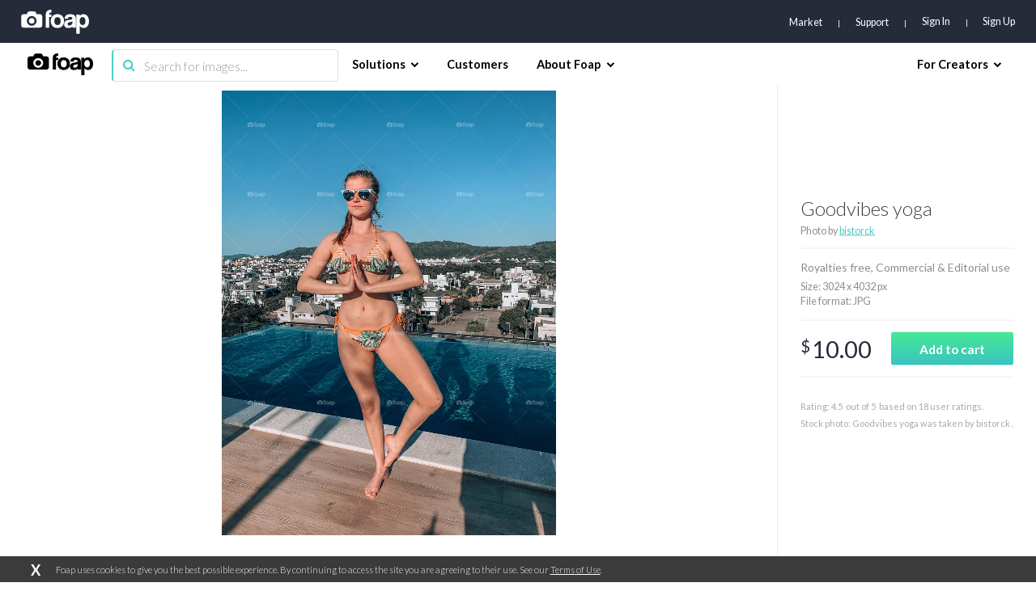

--- FILE ---
content_type: text/html; charset=utf-8
request_url: https://www.foap.com/photos/goodvibes-yoga-3d8e511d-d051-4e81-a575-4e8dcd654d45
body_size: 12466
content:
<!doctype html>
<html lang="en-us" data-reactroot=""><head><meta name="viewport" content="width=device-width, initial-scale=1.0, maximum-scale=1.0, user-scalable=0, viewport-fit=cover"/><meta http-equiv="Content-Type" content="text/html; charset=utf-8"/><meta http-equiv="X-UA-Compatible" content="IE=edge"/><meta http-equiv="Referrer-Policy" content="same-origin"/><link href="https://fonts.googleapis.com/css?family=Lato:300,400,700,900|Titillium+Web:900" rel="stylesheet"/><link href="https://fonts.googleapis.com/css?family=Open+Sans:300,700,900&amp;display=swap" rel="stylesheet"/><link rel="shortcut icon" href="/assets/favicons/favicon.ico"/><link rel="icon" type="image/png" href="/assets/favicons/favicon-16x16.png" sizes="16x16"/><link rel="icon" type="image/png" href="/assets/favicons/favicon-32x32.png" sizes="32x32"/><link rel="icon" type="image/png" href="/assets/favicons/favicon.ico" sizes="64x64"/><link rel="icon" type="image/png" href="/assets/favicons/favicon-96x96.png" sizes="96x96"/><link rel="icon" type="image/png" href="/assets/favicons/android-chrome-192x192.png" sizes="192x192"/><link rel="apple-touch-icon" sizes="57x57" href="/assets/favicons/apple-touch-icon-57x57.png"/><link rel="apple-touch-icon" sizes="60x60" href="/assets/favicons/apple-touch-icon-60x60.png"/><link rel="apple-touch-icon" sizes="72x72" href="/assets/favicons/apple-touch-icon-72x72.png"/><link rel="apple-touch-icon" sizes="76x76" href="/assets/favicons/apple-touch-icon-76x76.png"/><link rel="apple-touch-icon" sizes="114x114" href="/assets/favicons/apple-touch-icon-114x114.png"/><link rel="apple-touch-icon" sizes="120x120" href="/assets/favicons/apple-touch-icon-120x120.png"/><link rel="apple-touch-icon" sizes="144x144" href="/assets/favicons/apple-touch-icon-144x144.png"/><link rel="apple-touch-icon" sizes="152x152" href="/assets/favicons/apple-touch-icon-152x152.png"/><link rel="apple-touch-icon" sizes="180x180" href="/assets/favicons/apple-touch-icon-180x180.png"/><link rel="apple-touch-icon-precomposed" sizes="144x144" href="/assets/favicons/apple-touch-icon-precomposed-144x144.png"/><link rel="apple-touch-icon-precomposed" sizes="114x114" href="/assets/favicons/apple-touch-icon-precomposed-114x114.png"/><link rel="apple-touch-icon-precomposed" sizes="72x72" href="/assets/favicons/apple-touch-icon-precomposed-72x72.png"/><link rel="apple-touch-icon-precomposed" href="/assets/favicons/apple-touch-icon-precomposed-72x72.png"/><link rel="manifest" href="/assets/favicons/manifest.json"/><link rel="mask-icon" href="/assets/favicons/safari-pinned-tab.svg" color="#262B39"/><meta name="apple-mobile-web-app-title" content="Foap Market"/><meta name="apple-mobile-web-app-capable" content="yes"/><meta name="apple-mobile-web-app-status-bar-style" content="#262B39"/><meta name="msapplication-TileColor" content="#262B39"/><meta name="msapplication-TileImage" content="/assets/favicons/mstile-144x144.png"/><meta name="theme-color" content="#262B39"/><meta property="fb:app_id" content="198520716900260"/><meta property="og:type" content="website"/><script>
                                            (function(w,d,s,l,i){w[l] = w[l] || [];w[l].push({'gtm.start':
                                                new Date().getTime(),event:'gtm.js'});var f=d.getElementsByTagName(s)[0],
                                            j=d.createElement(s),dl=l!='dataLayer'?'&l='+l:'';j.async=true;j.src=
                                            'https://www.googletagmanager.com/gtm.js?id='+i+dl;f.parentNode.insertBefore(j,f);
                                            })(window,document,'script','dataLayer','GTM-NSHSPCC');
                                        </script><link href="https://assets03.foap.com/build/main.styles.8229a25f5019585b0033.css" media="screen, projection" rel="stylesheet" type="text/css" charSet="UTF-8"/><title data-react-helmet="true">Foap.com: Goodvibes yoga stock photo by bistorck</title><meta data-react-helmet="true" name="description" content="Goodvibes yoga stock photo by bistorck. Download images and pictures from Foap&#x27;s community of photographers."/><meta data-react-helmet="true" name="robots" content="noindex, nofollow"/><meta data-react-helmet="true" property="og:url" content="https://www.foap.com/photos/goodvibes-yoga-3d8e511d-d051-4e81-a575-4e8dcd654d45"/><meta data-react-helmet="true" property="og:title" content="Foap.com: Goodvibes yoga stock photo by bistorck"/><meta data-react-helmet="true" property="og:image" content="https://images08.foap.com/images/da0c1629-7d7d-4bec-bbf0-fa1274a3965b/original.jpg?filename=w1920&amp;dw=640"/><meta data-react-helmet="true" property="og:description" content="Goodvibes yoga stock photo by bistorck. Download images and pictures from Foap&#x27;s community of photographers."/><meta data-react-helmet="true" name="twitter:card" content="summary_large_image"/><meta data-react-helmet="true" name="twitter:url" content="https://www.foap.com/photos/goodvibes-yoga-3d8e511d-d051-4e81-a575-4e8dcd654d45"/><meta data-react-helmet="true" name="twitter:title" content="Foap.com: Goodvibes yoga stock photo by bistorck"/><meta data-react-helmet="true" name="twitter:description" content="Goodvibes yoga stock photo by bistorck. Download images and pictures from Foap&#x27;s community of photographers."/><meta data-react-helmet="true" name="twitter:image" content="https://images08.foap.com/images/da0c1629-7d7d-4bec-bbf0-fa1274a3965b/original.jpg?filename=w1920&amp;dw=640"/><link data-react-helmet="true" rel="canonical" href="https://www.foap.com/photos/goodvibes-yoga-3d8e511d-d051-4e81-a575-4e8dcd654d45"/></head><body><noscript><iframe src="https://www.googletagmanager.com/ns.html?id=GTM-NSHSPCC" style="width:0;height:0;display:none;visibility:hidden"></iframe></noscript><div id="fb-root"></div><div id="root"><div class="layout wrapper-layout " data-reactroot=""><div class="layout default-layout search-offset "><div class="component-topbar clearfix"><div class="component-topbar-preheader "><div class="container-fluid"><div class="component-topbar-logo" style="visibility:hidden"><a href="/market"><svg xmlns="http://www.w3.org/2000/svg" width="101" height="36" viewBox="0 0 101 36"><g fill="#FFFFFF" fill-rule="evenodd"><path d="M45.14 7.159h-3.308a6.3 6.3 0 0 1 .138-1.406c.093-.382.258-.694.492-.93.238-.24.559-.404.964-.497.41-.09.937-.136 1.593-.136V.029c-5.51 0-8.26 2.377-8.26 7.13V26.65h5.073V10.803h3.307V7.16z"></path><path d="M61.29 9.405c-.85-.887-1.875-1.575-3.079-2.064-1.204-.489-2.567-.736-4.083-.736-1.544 0-2.927.247-4.142.736a8.825 8.825 0 0 0-3.124 2.084c-.864.897-1.52 1.983-1.98 3.254-.457 1.269-.689 2.675-.689 4.205 0 1.512.226 2.897.67 4.171.444 1.268 1.092 2.351 1.94 3.253.85.9 1.893 1.598 3.123 2.1 1.228.508 2.63.756 4.202.756 1.491 0 2.845-.242 4.063-.735 1.215-.487 2.25-1.18 3.1-2.083.854-.898 1.507-1.976 1.965-3.236.457-1.257.689-2.665.689-4.226 0-1.56-.232-2.974-.689-4.245-.458-1.271-1.111-2.35-1.966-3.234m-7.143 13.442c-3.12 0-4.683-1.984-4.683-5.94 0-3.938 1.563-5.905 4.683-5.905s4.683 1.967 4.683 5.905c0 3.956-1.562 5.94-4.683 5.94M79.607 8.646c-.64-.646-1.493-1.142-2.549-1.487-1.057-.34-2.346-.514-3.861-.514-1.544 0-2.855.167-3.926.494-1.072.333-1.946.801-2.612 1.407a5.29 5.29 0 0 0-1.456 2.18 8.906 8.906 0 0 0-.492 2.774h4.76c.13-.872.452-1.573.963-2.101.51-.53 1.357-.794 2.537-.794.997 0 1.793.18 2.381.536.591.358.885.85.885 1.487 0 .683-.224 1.181-.667 1.484-.448.304-1.313.549-2.6.732-1.282.187-2.47.39-3.558.616-1.089.224-2.027.572-2.812 1.05a4.951 4.951 0 0 0-1.848 1.96c-.447.832-.669 1.948-.669 3.345 0 1.588.516 2.872 1.553 3.865 1.035.988 2.666 1.483 4.9 1.483 1.31 0 2.463-.205 3.46-.614.994-.408 1.796-.953 2.399-1.643a8.04 8.04 0 0 0 .313 1.744h4.721V14.33c0-1.216-.142-2.302-.43-3.27-.289-.962-.752-1.767-1.392-2.414zm-3.29 10.599c0 .578-.125 1.126-.374 1.643a4.575 4.575 0 0 1-.983 1.342 4.483 4.483 0 0 1-1.459.912 4.872 4.872 0 0 1-1.827.34c-1.653 0-2.48-.73-2.48-2.181 0-.844.278-1.489.827-1.942.551-.448 1.56-.817 3.03-1.104.945-.187 1.665-.361 2.165-.518.496-.161.877-.368 1.14-.635l-.039 2.143zM100.294 12.704c-.421-1.291-.997-2.388-1.732-3.286a7.363 7.363 0 0 0-2.655-2.06c-1.036-.476-2.158-.712-3.363-.712-2.414 0-4.209.963-5.391 2.892l-.037-2.38H82.2V35.88h5.034V24.117c1.438 2.031 3.356 3.047 5.743 3.047 1.26 0 2.379-.24 3.363-.734a6.948 6.948 0 0 0 2.498-2.08c.683-.898 1.202-1.959 1.556-3.186.353-1.227.53-2.58.53-4.062 0-1.635-.212-3.103-.63-4.398m-8.97 10.065c-2.858 0-4.287-2.114-4.287-6.34 0-1.664.414-3.01 1.237-4.04.828-1.03 1.857-1.545 3.09-1.545 1.286 0 2.333.55 3.146 1.644.815 1.095 1.219 2.515 1.219 4.257 0 4.018-1.468 6.024-4.406 6.024M27.464 6.567h-4.702a4.08 4.08 0 0 0-4.079-4.08h-5.647a4.079 4.079 0 0 0-4.078 4.08H4.251a4.076 4.076 0 0 0-4.076 4.079V22.57a4.077 4.077 0 0 0 4.076 4.08h23.213a4.08 4.08 0 0 0 4.082-4.08V10.646a4.08 4.08 0 0 0-4.082-4.079M15.86 23.825c-3.978 0-7.215-3.237-7.215-7.218 0-3.979 3.237-7.216 7.215-7.216 3.98 0 7.217 3.237 7.217 7.216 0 3.981-3.237 7.218-7.217 7.218"></path><path d="M15.86 12.528a4.086 4.086 0 0 0-4.08 4.079 4.088 4.088 0 0 0 4.08 4.082 4.087 4.087 0 0 0 4.078-4.082 4.085 4.085 0 0 0-4.079-4.08"></path></g></svg></a></div><nav class="preheader-nav" style="width:auto"><a class="text-link" href="/market">Market</a><a id="support" class="text-link" href="https://foap.zendesk.com" target="_blank">Support</a><div class="nav-menu-blocks"><a id="signin" class="text-link" href="/signin">Sign In</a><a id="signup" class="text-link" href="/signup">Sign Up</a></div><div class="mobile-trigger"><i class="fa fa-bars"></i></div></nav></div></div><div class="component-topbar-nav"><div class="container-fluid"><div class="flex-left"><div class="component-topbar-logo"><a href="/market"><img src="https://assets08.foap.com/images/logo-foap-black.png?h=7c864a5e51b2fe59c472a09862312c3b" alt="Foap.com - stock photos"/></a></div><div class="component-searchbar topbar-desktop"><div class="searchbar-input"><form><input type="search" class="input" name="search" value="" placeholder="Search for images..."/><button type="submit"><i class="icon fa fa-search"></i></button></form></div></div></div><nav class="nav-content"><div class="nav-section"><div class="nav-group"><span class="nav-group-title">Solutions<i class="fa fa-chevron-down"></i></span><div class="nav-group-elements"><a class="nav-element" href="/market">Market</a><a class="nav-element" href="https://foap.design">Optimization</a></div></div><div class="nav-group"><a class="nav-element" href="/customers"><span class="nav-group-title">Customers</span></a></div><div class="nav-group"><span class="nav-group-title">About Foap<i class="fa fa-chevron-down"></i></span><div class="nav-group-elements"><a class="nav-element" href="/contact">Our team</a><a class="nav-element" href="https://www.foap.com/blog">Blog</a><a class="nav-element" href="https://community.foap.com/for-press">In the News</a></div></div></div><div class="nav-section"><div class="nav-group"><span class="nav-group-title">For Creators<i class="fa fa-chevron-down"></i></span><div class="nav-group-elements"><a class="nav-element" href="/photographer">Sell Your Content</a><a class="nav-element" href="/missions">Active Missions</a><a class="nav-element" href="https://itunes.apple.com/app/foap-sell-your-photos/id521142420?mt=8">Foap for iOS</a><a class="nav-element" href="https://play.google.com/store/apps/details?id=com.foap.android">Foap for Android</a><a class="nav-element" href="https://foap.zendesk.com">Help</a></div></div></div></nav></div></div><div class="component-searchbar topbar-mobile"><div class="searchbar-input"><form><input type="search" class="input" name="search" value="" placeholder="Search for images..."/><button type="submit"><i class="icon fa fa-search"></i></button></form></div></div></div><div class="container-single-photo"><div class="component-single-photo-photo"><div class="row" itemscope="" itemType="http://schema.org/Product"><div class="col pull-left col-photo"><div class="single-photo-photo-section-photo "><div class="component-picture"><div class="component-spinner "><div class="spinner"><div class="rect1"></div><div class="rect2"></div><div class="rect3"></div><div class="rect4"></div><div class="rect5"></div></div></div><picture><source srcSet="https://images05.foap.com/images/da0c1629-7d7d-4bec-bbf0-fa1274a3965b/goodvibes-yoga.jpg?filename=w1920&amp;of=webp&amp;dw=480" media="(max-width: 480px)"/><source srcSet="https://images05.foap.com/images/da0c1629-7d7d-4bec-bbf0-fa1274a3965b/goodvibes-yoga.jpg?filename=w1920&amp;of=webp&amp;dw=768" media="(max-width: 960px)"/><source srcSet="https://images05.foap.com/images/da0c1629-7d7d-4bec-bbf0-fa1274a3965b/goodvibes-yoga.jpg?filename=w1920&amp;of=webp&amp;dw=960" media="(max-width: 1199px)"/><source srcSet="https://images05.foap.com/images/da0c1629-7d7d-4bec-bbf0-fa1274a3965b/goodvibes-yoga.jpg?filename=w1920&amp;of=webp&amp;dw=1200" media="(min-width: 1200px)"/><img itemProp="image" class="photo" srcSet="https://images05.foap.com/images/da0c1629-7d7d-4bec-bbf0-fa1274a3965b/goodvibes-yoga.jpg?filename=w1920&amp;of=webp&amp;dw=960" src="https://images05.foap.com/images/da0c1629-7d7d-4bec-bbf0-fa1274a3965b/goodvibes-yoga.jpg?filename=w1920&amp;of=webp&amp;dw=960" alt="Goodvibes yoga"/></picture></div></div></div><div class="col pull-right col-checkout"><div class="content"><div class="row row-title"><div class="single-photo-photo-section-checkout-title"><h1 itemProp="name">Goodvibes yoga</h1><h3>Photo by<!-- --> <a href="/user/bistorck"><strong>bistorck</strong></a></h3></div></div><div class="row row-license"><div class="single-photo-photo-section-checkout-license"><p class="photo-license">Royalties free<!-- -->, <!-- -->Commercial &amp; Editorial use</p><p class="photo-metadata">Size<!-- -->: <!-- -->3024<!-- --> x <!-- -->4032<!-- --> px <br/>File format<!-- -->: JPG</p></div></div><div class="row row-pricing"><div class="single-photo-photo-section-checkout-pricing"><div class="row"><div class="col col-price pull-left"><p class="price"><sup>$</sup>10.00</p></div><div class="col col-button col-button-small pull-right "><div><button class="btn btn-default btn-primary btn-m  btn-disabled" id="add-to-cart"><span><span>Add to cart</span></span></button></div></div></div></div></div><div class="row row-description"><div class="single-photo-photo-section-checkout-description row"><div class="rating-container" itemProp="aggregateRating" itemscope="" itemType="http://schema.org/AggregateRating">Rating: <span itemProp="ratingValue">4.5</span>  out of <span itemProp="bestRating">5</span>  based on <span itemProp="ratingCount">18</span> user ratings.</div><h2 class="photo-description">Stock photo: Goodvibes yoga was taken by bistorck    .</h2></div></div></div></div></div></div><div class="container-fluid"><div class="component-tags-related-list"><h2 class="title">Keywords:</h2><div class="list"><a class="link" href="/image-photo/amo">amo</a><a class="link" href="/image-photo/beach">beach</a><a class="link" href="/image-photo/goodvibes">goodvibes</a><a class="link" href="/image-photo/praia">praia</a><a class="link" href="/image-photo/yoga">yoga</a><a class="link" href="/image-photo/yogatime">yogatime</a><a class="link" href="/image-photo/bistorck">bistorck</a></div></div></div></div><div class="footer footer-default "><div class="footer-content"><div class="container-fluid small"><div class="row"><div class="col col-brand"><div class="brand"><img src="https://assets02.foap.com/images/logo-foap-white.png?h=410f885492fb72012dea6dc88af51b4c"/><p class="copyright">Copyright © <!-- -->2026<!-- --> Foap. All rights reserved.</p></div><div class="social-container"><div class="footer-default-social"><nav class="social"><a href="https://twitter.com/foapapp"><svg xmlns="http://www.w3.org/2000/svg" width="24" height="24" viewBox="0 0 24 24"><path fill="#fff" d="M0 12a12 12 0 1 1 24 0 12 12 0 0 1-24 0zm11.64-2.25l.03.42-.42-.05a6.86 6.86 0 0 1-4-1.97L6.7 7.6l-.15.41c-.3.9-.11 1.86.52 2.51.34.35.26.4-.31.19-.21-.07-.38-.12-.4-.09-.06.06.14.83.3 1.13.22.43.67.84 1.15 1.09l.41.19-.48.01c-.47 0-.49.01-.44.19.17.55.83 1.13 1.57 1.39l.52.18-.45.27c-.67.39-1.46.61-2.25.62-.38.01-.69.05-.69.07 0 .09 1.02.56 1.62.75a7.1 7.1 0 0 0 5.51-.63c1.13-.67 2.26-2 2.79-3.29.29-.68.57-1.94.57-2.54 0-.39.03-.44.5-.91.27-.27.53-.56.58-.65.09-.16.08-.16-.35-.02-.71.26-.81.22-.46-.16.26-.27.57-.76.57-.9 0-.03-.12.01-.27.09a5.2 5.2 0 0 1-.74.29l-.45.14-.41-.28a3.76 3.76 0 0 0-.71-.37 2.92 2.92 0 0 0-1.47.03 2.44 2.44 0 0 0-1.64 2.44z"></path></svg></a><a href="https://www.instagram.com/foap"><svg xmlns="http://www.w3.org/2000/svg" width="24" height="24" viewBox="0 0 24 24"><path fill="#fff" d="M0 12a12 12 0 1 1 24 0 12 12 0 0 1-24 0zm9.36-6.36c-.68.03-1.14.14-1.55.3a3.2 3.2 0 0 0-1.87 1.87c-.16.4-.27.87-.3 1.55-.03.68-.04.9-.04 2.64 0 1.74.01 1.96.04 2.64.03.68.14 1.14.3 1.55a3.2 3.2 0 0 0 1.87 1.87c.4.16.87.27 1.55.3.68.03.9.04 2.64.04 1.74 0 1.96-.01 2.64-.04a4.56 4.56 0 0 0 1.55-.3 3.2 3.2 0 0 0 1.87-1.87c.16-.41.27-.87.3-1.55.03-.68.04-.9.04-2.64 0-1.74-.01-1.96-.04-2.64a4.56 4.56 0 0 0-.3-1.55 3.2 3.2 0 0 0-1.87-1.87 4.62 4.62 0 0 0-1.55-.3c-.69-.03-.9-.04-2.64-.04-1.74 0-1.96.01-2.64.04z"></path><path fill="#fff" d="M12.25 7c1.71 0 1.91.01 2.58.04.63.03.97.13 1.19.22.3.11.51.25.74.48.22.22.36.43.48.73.08.23.19.57.22 1.19.03.68.03.88.03 2.59 0 1.7 0 1.91-.03 2.58a3.8 3.8 0 0 1-.22 1.19c-.12.3-.26.51-.48.74-.23.22-.44.36-.74.47-.22.09-.56.2-1.19.22-.67.04-.87.04-2.58.04s-1.91 0-2.59-.04a3.34 3.34 0 0 1-1.19-.22c-.3-.11-.51-.25-.73-.47a1.9 1.9 0 0 1-.48-.74 3.53 3.53 0 0 1-.22-1.19c-.03-.67-.04-.88-.04-2.58 0-1.71.01-1.92.04-2.59.03-.62.13-.96.22-1.19.11-.3.25-.51.48-.73.22-.23.43-.37.73-.48.23-.09.57-.2 1.19-.22.59-.03.82-.04 2.01-.04h.58zm2.65 1.83a.76.76 0 1 0 1.53 0 .77.77 0 0 0-.77-.77.77.77 0 0 0-.76.77zm-5.94 3.42a3.28 3.28 0 1 0 6.57 0 3.28 3.28 0 0 0-6.57 0z"></path></svg></a><a href="https://www.linkedin.com/company/3318858/"><svg xmlns="http://www.w3.org/2000/svg" width="24" height="24" viewBox="0 0 24 24"><path fill="#fff" d="M0 12a12 12 0 1 1 24 0 12 12 0 0 1-24 0zm8.48-2.06H5.76v8.17h2.72zm.18-2.53C8.64 6.61 8.07 6 7.14 6S5.6 6.61 5.6 7.41c0 .79.59 1.41 1.5 1.41h.02c.95 0 1.54-.62 1.54-1.41zm9.63 6.01c0-2.5-1.34-3.67-3.13-3.67-1.45 0-2.09.79-2.45 1.35V9.94H9.99c.03.77 0 8.17 0 8.17h2.72v-4.56c0-.25.01-.49.08-.67.2-.48.65-.99 1.4-.99.98 0 1.38.75 1.38 1.85v4.37h2.72z"></path></svg></a><a href="https://www.youtube.com/channel/UCJI1S_QEyOm73iJMZfE1PlQ"><svg xmlns="http://www.w3.org/2000/svg" width="24" height="24" viewBox="0 0 24 24"><path fill="#fff" d="M0 12C0 5.37 5.29 0 11.82 0a11.9 11.9 0 0 1 11.82 12c0 6.63-5.29 12-11.82 12A11.9 11.9 0 0 1 0 12zm17.47-3.71c-.48-.52-1.01-.53-1.26-.56-1.76-.13-4.4-.13-4.4-.13h-.01s-2.64 0-4.4.13c-.25.03-.79.04-1.27.56-.37.39-.5 1.29-.5 1.29s-.12 1.06-.12 2.12v.99c0 1.06.12 2.12.12 2.12s.13.9.5 1.3c.48.52 1.11.5 1.39.56 1.01.1 4.28.13 4.28.13s2.65 0 4.41-.14c.25-.03.78-.03 1.26-.55.38-.4.5-1.3.5-1.3s.13-1.06.13-2.12v-.99c0-1.06-.13-2.12-.13-2.12s-.12-.9-.5-1.29z"></path><path fill="#fff" d="M11 13.68V10l3.4 1.84z"></path></svg></a><br class="tablet"/><a href="https://www.facebook.com/foapApp/"><svg xmlns="http://www.w3.org/2000/svg" width="24" height="24" viewBox="0 0 24 24"><path fill="#fff" d="M0 12a12 12 0 1 1 24 0 12 12 0 0 1-24 0zm12.85 6.66v-6.53h1.8l.24-2.25h-2.04V8.75c0-.59.06-.9.9-.9h1.13V5.6h-1.8c-2.17 0-2.93 1.09-2.93 2.93v1.35H8.8v2.25h1.35v6.53z"></path></svg></a></nav></div></div></div><div class="col col-nav"><div class="nav-container"><nav class="footer-default-nav"><div class="row"><div class="col"><h4>Brands</h4><a href="/missions">Photo Missions</a><a href="/video">Video Missions</a><a href="https://foap.design">Optimization</a></div><div class="col"><h4>Agencies</h4><a href="/missions">Photo Missions</a><a href="/video">Video Missions</a><a href="/market">On-Demand Photos</a></div><div class="col"><h4>Creators</h4><a href="/photographer">Sell Your Content</a><a href="https://itunes.apple.com/app/foap-sell-your-photos/id521142420?mt=8" target="_blank">FOAP for iOS</a><a href="https://play.google.com/store/apps/details?id=com.foap.android" target="_blank">FOAP for Android</a><a href="http://community.foap.com" target="_blank">Articles &amp; Resources</a></div><div class="col"><h4>About FOAP</h4><a href="/contact">Our Team</a><a href="/careers">Careers</a><a href="https://community.foap.com/for-press" target="_blank">In The News</a></div><div class="col"><h4>Support</h4><a href="https://foap.zendesk.com" target="_blank">Help Center</a><a href="/terms">Terms of Service</a><a href="/privacy-policy">Privacy Policy</a></div></div></nav></div></div></div></div></div><div class="footer-default-address"><div class="container-fluid"><div class="address-block"><h6 class="address-country">Poland</h6><p class="address-details">Bagatela 15/73<!-- --> | <!-- -->00-585<!-- --> <!-- -->Warsaw</p></div></div></div></div></div></div></div><script charSet="UTF-8">window.__data={"global":{"error":false,"errorType":null,"notifications":[],"isPhotographer":false,"showIsPhotographerModal":true},"user":{"signinErrors":[],"signupErrors":[],"updateProfileErrors":[],"updatePasswordErrors":[],"forgotPasswordErrors":[],"resetPasswordErrors":[],"activateAccountErrors":[],"loggedInAsUser":false,"isMePending":false,"isSigninPending":false,"isSignupPending":false,"isForgotPasswordPending":false,"isResetPasswordPending":false,"isActivateAccountPending":false,"tiktokToken":null,"accessToken":null,"resetToken":null,"profile":null,"currentBrand":null,"currentPolicies":{"editProfile":true,"purchasePhotos":true,"createMission":true,"viewTransactionHistory":true,"buyCredits":true,"viewPurchasedPhotos":true,"viewModelReleasePhotos":true,"seeExtendedPromotedPhotos":true},"currentBusinessId":null,"currentBrandId":null},"userPhotos":[],"relatedPhotos":[],"brand":{"isManagersPending":false,"isManagersLoaded":false,"currentBrandSubscriptionPrice":{},"managers":[],"isMissionsPending":false,"isMissionsLoaded":false,"isSubscriptionPricePending":false,"isSubscriptionPriceLoaded":false,"missions":[]},"users":{"users":{},"activites":[]},"photos":{"currentGalleryElement":{},"photos":{"3d8e511d-d051-4e81-a575-4e8dcd654d45":{"single":{"isPending":false,"isLoaded":true,"photo":{"imageUrl":"https:\u002F\u002Fimages05.foap.com\u002Fimages\u002Fda0c1629-7d7d-4bec-bbf0-fa1274a3965b\u002Fgoodvibes-yoga.jpg?filename=w1920","mission":{"partnership":"internal"},"user":{"id":"fe0f0e00-31bc-4539-9640-044e99292124","username":"bistorck","avatar":{"key":"users\u002Ffe0f0e00-31bc-4539-9640-044e99292124\u002Foriginal.jpg","w120":"https:\u002F\u002Fcdn2.foap.com\u002Fusers\u002Ffe0f0e00-31bc-4539-9640-044e99292124\u002Fw120.jpg?1621360679"},"href":"\u002Fuser\u002Fbistorck"},"tagLinks":[{"name":"amo","slug":"amo"},{"name":"beach","slug":"beach"},{"name":"goodvibes","slug":"goodvibes"},{"name":"praia","slug":"praia"},{"name":"yoga","slug":"yoga"},{"name":"yogatime","slug":"yogatime"},{"name":"bistorck","slug":"bistorck"}],"suggestedTagLinks":[],"curatedTagLinks":[],"exif":null,"license":"Commercial","price":10,"averageRating":4.500000000000003,"ratingsCount":18,"resolutions":{"lowest":"https:\u002F\u002Fimages01.foap.com\u002Fimages\u002Fda0c1629-7d7d-4bec-bbf0-fa1274a3965b\u002Foriginal.jpg?filename=w1920&dw=1920","highest":"https:\u002F\u002Fimages01.foap.com\u002Fimages\u002Fda0c1629-7d7d-4bec-bbf0-fa1274a3965b\u002Foriginal.jpg?filename=w1920&dw=1920","w1920":"https:\u002F\u002Fimages01.foap.com\u002Fimages\u002Fda0c1629-7d7d-4bec-bbf0-fa1274a3965b\u002Foriginal.jpg?filename=w1920&dw=1920","w640":"https:\u002F\u002Fimages08.foap.com\u002Fimages\u002Fda0c1629-7d7d-4bec-bbf0-fa1274a3965b\u002Foriginal.jpg?filename=w1920&dw=640"},"caption":"Goodvibes yoga","suggestedCaption":null,"curatedCaption":null,"id":"3d8e511d-d051-4e81-a575-4e8dcd654d45","slug":"goodvibes-yoga","width":3024,"height":4032,"isInCart":false,"purchasable":true,"href":"\u002Fphotos\u002Fgoodvibes-yoga-3d8e511d-d051-4e81-a575-4e8dcd654d45","selectedCaption":"Goodvibes yoga","selectedTagLinks":[{"name":"amo","slug":"amo"},{"name":"beach","slug":"beach"},{"name":"goodvibes","slug":"goodvibes"},{"name":"praia","slug":"praia"},{"name":"yoga","slug":"yoga"},{"name":"yogatime","slug":"yogatime"},{"name":"bistorck","slug":"bistorck"}],"description":"Stock photo: Goodvibes yoga was taken by bistorck    .","relatedTags":["amo","beach","goodvibes"]}}}},"search":{"isPending":false,"isLoaded":false,"params":{"query":null,"page":null,"businessId":null,"brandId":null},"photos":[],"lastPage":0,"totalCount":0}},"tags":{"tags":{},"related":{}},"appsumo":{},"collections":{"collection":{"isPending":false,"isLoaded":false,"result":{}}},"missions":{"allMissionsPaginated":{"isPending":false,"isLoaded":false,"elements":[],"hasNextPage":false,"endCursor":null},"missionsPaginated":{"isPending":false,"isLoaded":false,"elements":[],"hasNextPage":false,"endCursor":null},"missions":{"isPending":false,"isLoaded":false,"elements":[]},"joinedMissions":{"isPending":false,"isLoaded":false,"elements":[]},"missionsDetails":{},"missionsPhotos":{},"missionsParticipants":{},"popular":{"isPending":false,"wasFetched":false,"results":[]},"details":{},"missionTypes":{"isPending":false,"isLoaded":false,"elements":[]}},"brands":{"missions":{},"brandsDetails":{}},"albums":{"isPending":false,"albums":{}},"errorBar":{"visible":false,"message":"","onRetry":null,"onRetryData":{}},"facebook":{"isInitialized":false,"userId":null,"accessToken":null,"permissions":[]},"tiktok":{"accessToken":null,"isLogged":false,"advertiserIds":[],"advertisers":{"isLoaded":false,"isLoading":false,"elements":[]}},"gmap":{"isInitialized":false},"youtube":{"isInitialized":false},"supports":{"webp":true},"enterprise":{"isRequestPending":false,"requestErrors":[]},"cart":{"isSyncing":true,"isPricePending":false,"items":[],"totalApiPrice":null,"totalPrice":0,"creditsPrice":0,"selectedPackage":null,"mode":"default","itemsToSync":[],"panel":{"visible":false,"photo":null}},"lightbox":{"isItemsPending":true,"items":[],"search":{"isPending":false,"isLoaded":false,"query":"","perPage":40,"page":1,"total":0,"photos":[]}},"smbSubscriptions":{"list":{"isPending":false,"isLoaded":false,"elements":[]},"recharges":{"isPending":false,"isLoaded":false,"elements":[]},"multiSubscriptions":{"isPending":false,"isLoaded":false,"elements":[]}},"creditPackages":{"isFetchPending":true,"packages":[]},"payments":{"isBillingDataPending":false,"isBillingDataLoaded":false,"billingData":{"private":false,"firstName":"","lastName":"","companyName":"","street":"","city":"","streetSecond":"","postcode":"","state":"","countryCode":"","vatId":""},"billingDataErrors":{},"isBraintreeTokenPending":false,"isBraintreeTokenLoaded":false,"braintreeToken":null},"downloads":{"photos":[],"creditPackage":null},"modelReleases":{"currentPhoto":{"isPending":false,"isLoaded":false,"photo":null},"photos":{"isPending":false,"endCursor":null,"hasNextPage":false,"elements":[]},"currentVideo":{"isPending":false,"isLoaded":false,"video":null},"videos":{"isPending":false,"endCursor":null,"hasNextPage":false,"elements":[]}},"coinsPackages":{"packages":{"isLoading":false,"isLoaded":false,"elements":[]}},"b2bPanelMissions":{"list":{"isPending":false,"wasFetched":false,"brandId":null,"results":[]},"search":{"isPending":false,"wasFetched":false,"results":[],"params":{},"totalCount":0}},"b2bPanelVideoMissions":{"search":{"isPending":false,"wasFetched":false,"results":[],"params":{},"totalCount":0},"list":{"isPending":false,"wasFetched":false,"results":[],"brandId":null},"userMissionVideos":{"data":[],"isPending":false}},"b2bPanelPhotos":{"search":{"isPending":false,"wasFetched":false,"results":[],"params":{},"totalCount":0}},"b2bPanelVideos":{"search":{"isPending":false,"wasFetched":false,"results":[],"params":{},"totalCount":0},"list":{"isPending":false,"wasFetched":false,"results":[],"brandId":null},"userMissionVideos":{"data":[],"isPending":false}},"b2bPanelCollections":{"searchPhotos":{"isPending":false,"wasFetched":false,"results":[],"params":[],"totalCount":0},"searchCounts":{},"create":{"isPending":false,"errors":[]},"update":{"isPending":false,"errors":[]},"remove":{"isPending":false,"errors":[]},"collections":{"isPending":false,"isLoaded":false,"results":[]}},"business":{},"routing":{"locationBeforeTransitions":{"pathname":"\u002Fphotos\u002Fgoodvibes-yoga-3d8e511d-d051-4e81-a575-4e8dcd654d45"}},"i18n":{"translations":{"en":{"GLOBAL":{"messages":{"undefinedError":"We are sorry. Something is wrong, please try again later.","default":"We're sorry, something went wrong. Please try again later or contact support@foap.com.","success":"Your request was processed successfully","defaultInput":"Wrong value","blank":"This field can't be blank","match":"This field has different value"}},"ERRORBAR":{"defaultMessage":"We're sorry, something went wrong. Please try again later or contact support@foap.com.","retryButtonLabel":"Retry"},"TOPBAR":{"default":{"cart":{"addedToCartConfirmation":"Photo was added to your cart","license":"license","viewCartButtonLabel":"View Cart"},"nav":{"hi":"Hi","photographer":"Sell Your Photos","home":"Buy Photos","businessEnterprise":"Enterprise","yourPhotos":"Your photos","profile":"Profile","transactionHistory":"Transaction history","billingAndPayment":"Billing and Payment","yourPackages":"Your packages","buyCredits":"Buy credits","createMission":"Create a Mission","subscription":"Subscription","manageMission":"Manage Missions","integrations":"Integrations","logIn":"Log In","logOut":"Log Out"}}},"SIGNUP":{"title":"Create an account","form":{"email":{"placeholder":"Email"},"terms":{"label":"By signing up I agree to Foap’s \u003Ca href={{link}} target=\"_blank\"\u003ETerms &amp; Conditions\u003C\u002Fa\u003E"},"button":{"label":"Sign up"},"typeDivider":"or, you may also","fbButton":{"label":"Sign up with Facebook","permissionError":"We need your email to complete sign in process.","permissionCta":"Change permissions"},"goToSignin":"Already have an account?","goToSigninLink":"Log in here"}},"SIGNIN":{"title":"Welcome back","form":{"email":{"placeholder":"Email"},"password":{"placeholder":"Password"},"button":{"label":"Sign in"},"fbButton":{"label":"Sign in with Facebook","permissionError":"We need your email to complete sign in process.","permissionCta":"Change permissions"},"passwordForgotLink":"Forgot you password?","goToSignup":"Don't have an account?","goToSignupLink":"Register here"}},"FORGOT_PASSWORD":{"title":"Reset your password","subtitle":"Enter your email address below and we'll get you back on track.","form":{"email":{"placeholder":"Email"},"button":{"label":"Request Reset Link"}},"supportInfo":"If you don't remember your email or haven't received a password reset link, please contact \u003Ca class=\"link highlighted bold\" href=\"mailto:support@foap.com\"\u003Esupport@foap.com\u003C\u002Fa\u003E"},"RESET_PASSWORD":{"title":"Change your password","subtitle":"Enter your new password.","form":{"password":{"placeholder":"Password"},"passwordConfirm":{"placeholder":"Confirm password"},"button":{"label":"Set new password"}}},"ACTIVATE_ACCOUNT":{"title":"Activate account","subtitle":"Just create password and you're done","form":{"password":{"placeholder":"Password"},"passwordConfirm":{"placeholder":"Confirm password"},"button":{"label":"Activate Now"}}},"SINGLE_PHOTO":{"checkout":{"photoBy":"Photo by","defaultLicense":"Royalties free","addToCart":"Add to cart","addedToCart":"Added to cart","alreadyBought":"Download","plansDicountText":"Or just ${{value}} with our Social Media Package.","plansLink":"Save with our plans now","licenses":{"editorial":"Editorial use","commercial":"Commercial & Editorial use"},"fileFormat":"File format","size":"Size"},"authorPhotos":{"listTitle":"See more photos from the author:"},"tags":{"listTitle":"Keywords:"},"relatedPhotos":{"listTitle":"Photos related to","browseMore":"Browse all related photos"}},"NOT_FOUND":{"headline":"Page not found, but you still have access to over 30 \u003Cbr className=\"hard\" \u002F\u003E millions awesome photos for commercial use.","subheadline":"Please double-check the URL (address) you used or \u003Ca href=\"mailto:support@foap.com\"\u003E contact us\u003C\u002Fa\u003E \u003Cbr className=\"hard\" \u002F\u003Eif you feel you have reached this page in error","photoBy":"Photo by","buyPhotoCta":"Buy this Photo"},"ENTERPRISE":{"requestDemoButtonLabel":"Request a Demo","hero":{"photoBy":"Photo by:","headline":"Foap Missions: Your Crowdsourced Photo Shoot","subheadline":"A fast and affordable way to create customised images."},"howItWorks":{"headline":"How it works?","items":{"item1":{"number":"01","description":"\u003Cstrong\u003EDescribe\u003C\u002Fstrong\u003E what images you are looking for."},"item2":{"number":"02","description":"Foap photographers will receive your request and \u003Cstrong\u003Esubmit their photos\u003C\u002Fstrong\u003E"},"item3":{"number":"03","description":"\u003Cstrong\u003EWe curate\u003C\u002Fstrong\u003E your photos from a legal and aesthetic perspective."},"item4":{"number":"04","description":"\u003Cstrong\u003ESelect\u003C\u002Fstrong\u003E your favorite photos. You have full, global and perpetual commercial rights."}}},"stats":{"items":[{"title":"2.5M","subtitle":"Creative photographers"},{"title":"500k","subtitle":"Photos uploaded weekly"},{"title":"103","subtitle":"Different countries"},{"title":"800","subtitle":"Companies using Foap"}]},"trustbuilder":{"headline":"Trusted by over 800 brands worldwide","subheadline":"Speak with us to find out why they choose Foap"},"caseStudies":{"headline":"Custom photos on demand","subheadline":"Our photographers are your brand’s fans. Let them take your favourite photos according to your requests.","items":[{"image":"enterpise-case-study-summer-activities-in-norway.jpg","pdfName":"case-study-visit-norway.pdf","caption":"Summer activities in Norway","company":"VISIT NORWAY"},{"image":"enterpise-case-study-show-us-your-honor-smartphones.jpg","pdfName":"case-study-honor.pdf","caption":"Show us your Honor smartphones","company":"HONOR"},{"image":"enterpise-case-study-bulova-watches.jpg","pdfName":"case-study-bulova.pdf","caption":"Bulova watches","company":"BULOVA"},{"image":"enterpise-case-study-show-us-your-nivea-lip-care.jpg","pdfName":"case-study-nivea.pdf","caption":"Show us your NIVEA lip care","company":"NIVEA"}]},"testimonials":{"items":[{"bgName":"enterprise-testimonials-bg-nivea.jpg","logoName":"enterprise-testimonials-logo-nivea.png","author":"Alisa Mueller from NIVEA","testimonial":"\n                            I love Foap because it gives brands the opportunity to create easy and fast \n                            authentic and real content which engages with the consumers. Working with \n                            the Foap community is a real enrichment for our brand. Content created by \n                            real people for real people.\n                        "},{"bgName":"enterprise-testimonials-bg-ihg.jpg","logoName":"enterprise-testimonials-logo-ihg.png","author":"Dana Xavier Dojnik from IHG","testimonial":"\t\t\n                            Over the past year of working together, Foap has broadened IHGs visual landscape. \t\t\n                            Our brand teams have had so much fun coming up with new missions for the Foap       \t\t\n                            community and they are always impressed with the quality of imagery that meets \t\t\n                            every challenge. The creativity and passion that come through with everyone we \t\t\n                            work with at Foap is contagious. We couldn’t think of a better creative partner.\t\t\n                         "},{"bgName":"enterprise-testimonials-bg-pt.jpg","logoName":"enterprise-testimonials-logo-pt.png","author":"Agnieszka Tomczyszyn from Poland Travel","testimonial":"\n                        The social power of Foapers changed the way, how we start to collect the \n                        photos for Polish Tourist Organisation. It is very precious experience for \n                        our brand, when we can promote Poland using shots with fantastic memories \n                        of real people from different parts of the world. Foap is the perfect \n                        choice for us. Thank you Foapers!\n                        "},{"bgName":"enterprise-testimonials-bg-frenchs.jpg","logoName":"enterprise-testimonials-logo-frenchs.png","author":"Rachel Lee from ADROC, representing The French's Food Company.","testimonial":"\n                        From our side as well as the French's side, we have been extremely happy with the \n                        content that has been generated from our Mission campaigns. Whenever we felt \n                        like we needed to tweak something, the Foap team was able to accommodate our needs \n                        and help us figure out a solution to provide a better outcome. The Foap team \n                        integrated well and worked seamlessly with our team when it came to activating each Mission. \n                        We have found that the possibilities are endless when it comes to advancing our content \n                        to the next level.  \n                        "}]},"demo":{"successInfo":"Your request has been sent. Our Sales Team will contact you soon.","headline":"Get started!","form":{"firstName":{"placeholder":"Your name"},"email":{"notCompanyEmailError":"Please provide your company email address","placeholder":"Company e-mail"},"buttonLabel":"Request a Demo"},"caseStudy":{"headline":"Please enter your name and company e-mail to download the case study","form":{"buttonLabel":"Download the Case Study"}}}},"TAGS":{"relatedList":{"title":"Images related to "}}}},"locale":"en"}};</script><script charSet="UTF-8">window.VERSION="db9b4f56109136d3020c4abc63c522cbdb50d3f4";</script><script>window.__LOADABLE_COMPONENT_IDS__ = [18];</script><script src="https://assets07.foap.com/build/bundle.8229a25f5019585b0033.js" crossOrigin="use-credentials" charSet="UTF-8"></script><script async="" src="https://pagead2.googlesyndication.com/pagead/js/adsbygoogle.js"></script><script async="" src="//pagead2.googlesyndication.com/pagead/js/adsbygoogle.js"></script><script>
                                (adsbygoogle = window.adsbygoogle || []).push({
                                    google_ad_client: "ca-pub-2101723798900046",
                                    enable_page_level_ads: false
                                });
                                </script><script src="//foap.refersion.com/tracker/v3/pub_48895f2d98a16a45d351.js"></script><script>_refersion();</script><script>(function(){function c(){var b=a.contentDocument||a.contentWindow.document;if(b){var d=b.createElement('script');d.innerHTML="window.__CF$cv$params={r:'9be2970f08ccf151',t:'MTc2ODQ1MDkyNQ=='};var a=document.createElement('script');a.src='/cdn-cgi/challenge-platform/scripts/jsd/main.js';document.getElementsByTagName('head')[0].appendChild(a);";b.getElementsByTagName('head')[0].appendChild(d)}}if(document.body){var a=document.createElement('iframe');a.height=1;a.width=1;a.style.position='absolute';a.style.top=0;a.style.left=0;a.style.border='none';a.style.visibility='hidden';document.body.appendChild(a);if('loading'!==document.readyState)c();else if(window.addEventListener)document.addEventListener('DOMContentLoaded',c);else{var e=document.onreadystatechange||function(){};document.onreadystatechange=function(b){e(b);'loading'!==document.readyState&&(document.onreadystatechange=e,c())}}}})();</script><script defer src="https://static.cloudflareinsights.com/beacon.min.js/vcd15cbe7772f49c399c6a5babf22c1241717689176015" integrity="sha512-ZpsOmlRQV6y907TI0dKBHq9Md29nnaEIPlkf84rnaERnq6zvWvPUqr2ft8M1aS28oN72PdrCzSjY4U6VaAw1EQ==" data-cf-beacon='{"version":"2024.11.0","token":"7840acf4693b489589578dfed5aee00e","server_timing":{"name":{"cfCacheStatus":true,"cfEdge":true,"cfExtPri":true,"cfL4":true,"cfOrigin":true,"cfSpeedBrain":true},"location_startswith":null}}' crossorigin="anonymous"></script>
</body></html>

--- FILE ---
content_type: text/html; charset=utf-8
request_url: https://www.google.com/recaptcha/api2/aframe
body_size: 268
content:
<!DOCTYPE HTML><html><head><meta http-equiv="content-type" content="text/html; charset=UTF-8"></head><body><script nonce="VGb6yru9GWZm9J8kd6CfUQ">/** Anti-fraud and anti-abuse applications only. See google.com/recaptcha */ try{var clients={'sodar':'https://pagead2.googlesyndication.com/pagead/sodar?'};window.addEventListener("message",function(a){try{if(a.source===window.parent){var b=JSON.parse(a.data);var c=clients[b['id']];if(c){var d=document.createElement('img');d.src=c+b['params']+'&rc='+(localStorage.getItem("rc::a")?sessionStorage.getItem("rc::b"):"");window.document.body.appendChild(d);sessionStorage.setItem("rc::e",parseInt(sessionStorage.getItem("rc::e")||0)+1);localStorage.setItem("rc::h",'1768450936466');}}}catch(b){}});window.parent.postMessage("_grecaptcha_ready", "*");}catch(b){}</script></body></html>